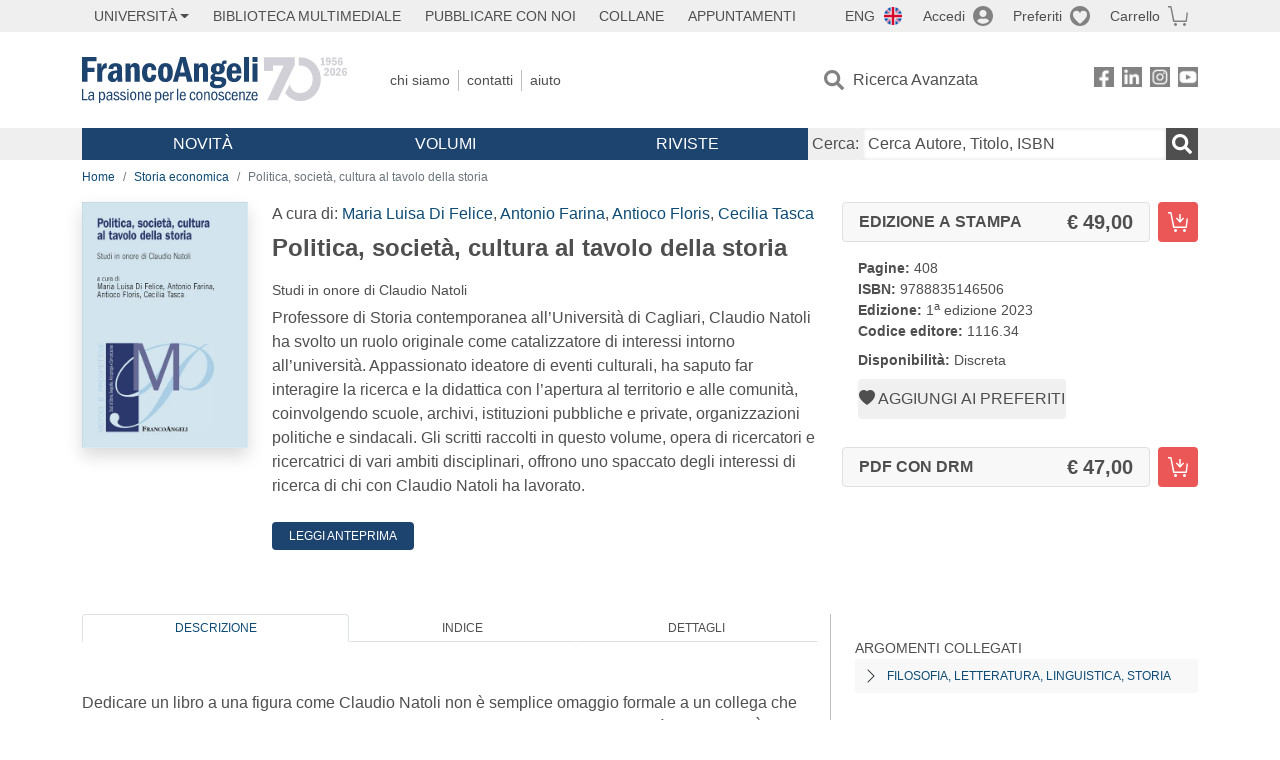

--- FILE ---
content_type: text/html; charset=utf-8
request_url: https://www.francoangeli.it/IsLibroInPreferiti/true/28410/1/10
body_size: -159
content:

        <button onclick="icone.preferiti.on()" hx-get="/preferiti/True/28410/1/10" hx-swap="outerHTML"
                class="btn preferiti-out cursor-pointer" style="padding:0">
            <i class="bi bi-heart-fill"></i>
            <span> Aggiungi ai preferiti</span>
        </button>


